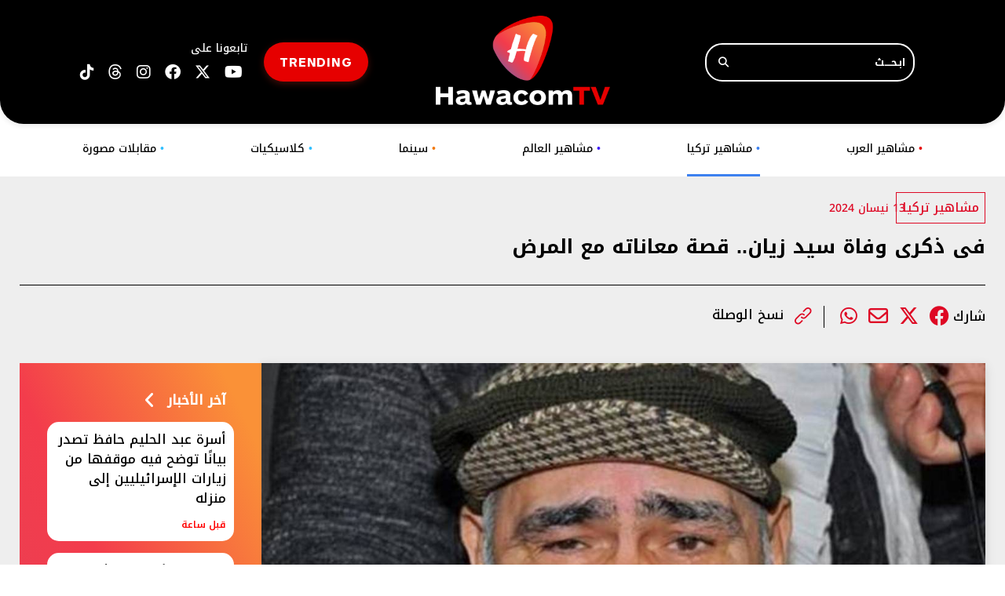

--- FILE ---
content_type: text/html; charset=UTF-8
request_url: https://hawacom.tv/article/2848-%D9%81%D9%89-%D8%B0%D9%83%D8%B1%D9%89-%D9%88%D9%81%D8%A7%D8%A9-%D8%B3%D9%8A%D8%AF-%D8%B2%D9%8A%D8%A7%D9%86-%D9%82%D8%B5%D8%A9-%D9%85%D8%B9%D8%A7%D9%86%D8%A7%D8%AA%D9%87-%D9%85%D8%B9-%D8%A7%D9%84%D9%85%D8%B1%D8%B6
body_size: 11521
content:
<!DOCTYPE html>
<html lang="ar" dir="rtl">
<head>
  <link rel="shortcut icon" href="https://hawacom.tv/favicon.png?3" type="image/x-icon" />
  <link rel="icon" href="https://hawacom.tv/favicon.png?3" type="image/x-icon" />
  <link rel="apple-touch-icon" sizes="57x57" href="https://hawacom.tv/assets/favicon/apple-icon-57x57.png">
  <link rel="apple-touch-icon" sizes="60x60" href="https://hawacom.tv/assets/favicon/apple-icon-60x60.png">
  <link rel="apple-touch-icon" sizes="72x72" href="https://hawacom.tv/assets/favicon/apple-icon-72x72.png">
  <link rel="apple-touch-icon" sizes="76x76" href="https://hawacom.tv/assets/favicon/apple-icon-76x76.png">
  <link rel="apple-touch-icon" sizes="114x114" href="https://hawacom.tv/assets/favicon/apple-icon-114x114.png">
  <link rel="apple-touch-icon" sizes="120x120" href="https://hawacom.tv/assets/favicon/apple-icon-120x120.png">
  <link rel="apple-touch-icon" sizes="144x144" href="https://hawacom.tv/assets/favicon/apple-icon-144x144.png">
  <link rel="apple-touch-icon" sizes="152x152" href="https://hawacom.tv/assets/favicon/apple-icon-152x152.png">
  <link rel="apple-touch-icon" sizes="180x180" href="https://hawacom.tv/assets/favicon/apple-icon-180x180.png">
  <link rel="icon" type="image/png" sizes="192x192" href="https://hawacom.tv/assets/favicon/android-icon-192x192.png">
  <link rel="icon" type="image/png" sizes="96x96" href="https://hawacom.tv/assets/favicon/favicon-96x96.png?2">
  <link rel="icon" type="image/png" sizes="32x32" href="https://hawacom.tv/assets/favicon/favicon-32x32.png?2">
  <link rel="icon" type="image/png" sizes="16x16" href="https://hawacom.tv/assets/favicon/favicon-16x16.png?2">
  <link rel="manifest" href="https://hawacom.tv/assets/favicon/manifest.json">
  <meta name="msapplication-TileColor" content="#ffffff">
  <meta name="msapplication-TileImage" content="https://hawacom.tv/assets/favicon/ms-icon-144x144.png">
  <meta name="theme-color" content="#ffffff">
    <title>فى ذكرى وفاة سيد زيان.. قصة معاناته مع المرض | HawacomTV</title>
<meta name='viewport' content='initial-scale=1'>
<meta name="title" content="فى ذكرى وفاة سيد زيان.. قصة معاناته مع المرض" />
<meta name="description" content="يصادف اليوم ذكرى وفاة الفنان الراحل سيد زيان ، والذى يعد واحد من أهم الفنانين الكوميديين فى السينما المصرية .ولد سيد زيان  في 17 آب/ أغسطس عام 1943، ورحل عن عالمنا في مثل هذا اليوم عام 2016، عن عمر..." />
<meta name="keywords" content="" />
<meta name="news_keywords" content="" />
<meta property="og:title" content="فى ذكرى وفاة سيد زيان.. قصة معاناته مع المرض | HawacomTV" />
<meta property="og:description" content="يصادف اليوم ذكرى وفاة الفنان الراحل سيد زيان ، والذى يعد واحد من أهم الفنانين الكوميديين فى السينما المصرية .ولد سيد زيان  في 17 آب/ أغسطس عام 1943، ورحل عن عالمنا في مثل هذا اليوم عام 2016، عن عمر..." />
<meta property="og:type" content="article" />
<meta property="og:url" content="https://hawacom.tv/article/2848-%D9%81%D9%89-%D8%B0%D9%83%D8%B1%D9%89-%D9%88%D9%81%D8%A7%D8%A9-%D8%B3%D9%8A%D8%AF-%D8%B2%D9%8A%D8%A7%D9%86-%D9%82%D8%B5%D8%A9-%D9%85%D8%B9%D8%A7%D9%86%D8%A7%D8%AA%D9%87-%D9%85%D8%B9-%D8%A7%D9%84%D9%85%D8%B1%D8%B6" />
<link rel="canonical" href="https://hawacom.tv/article/2848-%D9%81%D9%89-%D8%B0%D9%83%D8%B1%D9%89-%D9%88%D9%81%D8%A7%D8%A9-%D8%B3%D9%8A%D8%AF-%D8%B2%D9%8A%D8%A7%D9%86-%D9%82%D8%B5%D8%A9-%D9%85%D8%B9%D8%A7%D9%86%D8%A7%D8%AA%D9%87-%D9%85%D8%B9-%D8%A7%D9%84%D9%85%D8%B1%D8%B6" />
<meta property="og:image" content="https://s.hawacom.tv/storage/attachments/3/222676Image1-1180x677_d_944552.jpg/r/1800/222676Image1-1180x677_d_944552.jpg" />
<meta property="og:site_name" content="HawacomTV" />
<meta property="article:published_time" content="2024-04-13 07:21:27" />
<meta property="article:section" content="articles" />
<meta name="twitter:card" content="summary_large_image" />
<meta name="twitter:site" content="@HawacomTV" />
<meta name="twitter:title" content="فى ذكرى وفاة سيد زيان.. قصة معاناته مع المرض | HawacomTV" />
<meta name="twitter:description" content="يصادف اليوم ذكرى وفاة الفنان الراحل سيد زيان ، والذى يعد واحد من أهم الفنانين الكوميديين فى السينما المصرية .ولد سيد زيان  في 17 آب/ أغسطس عام 1943، ورحل عن عالمنا في مثل هذا اليوم عام 2016، عن عمر..." />
<meta name="twitter:image" content="https://s.hawacom.tv/storage/attachments/3/222676Image1-1180x677_d_944552.jpg/r/1800/222676Image1-1180x677_d_944552.jpg" />
<link rel="image_src" href="https://s.hawacom.tv/storage/attachments/3/222676Image1-1180x677_d_944552.jpg/r/1800/222676Image1-1180x677_d_944552.jpg" />

<script type="application/ld+json">
    {
      "@context": "http://schema.org",
      "@type": "Article",
      "headline": "فى ذكرى وفاة سيد زيان.. قصة معاناته مع المرض",
      "name": "فى ذكرى وفاة سيد زيان.. قصة معاناته مع المرض",
      "isAccessibleForFree": true,
      "mainEntityOfPage": {
          "@type": "WebPage",
          "@id": "https://hawacom.tv/article/2848-%D9%81%D9%89-%D8%B0%D9%83%D8%B1%D9%89-%D9%88%D9%81%D8%A7%D8%A9-%D8%B3%D9%8A%D8%AF-%D8%B2%D9%8A%D8%A7%D9%86-%D9%82%D8%B5%D8%A9-%D9%85%D8%B9%D8%A7%D9%86%D8%A7%D8%AA%D9%87-%D9%85%D8%B9-%D8%A7%D9%84%D9%85%D8%B1%D8%B6"
      },

      "description": "يصادف اليوم ذكرى وفاة الفنان الراحل سيد زيان ، والذى يعد واحد من أهم الفنانين الكوميديين فى السينما المصرية .ولد سيد زيان  في 17 آب/ أغسطس عام 1943، ورحل عن عالمنا في مثل هذا اليوم عام 2016، عن عمر... HawacomTV -",
      "datePublished": "2024-04-13T00:00:00+03:00",
      "dateModified": "2024-04-13T07:21:27+03:00",
      "publisher": {
       "@type": "Organization",
       "name": "HawacomTV",
       "url": "https://hawacom.tv/",
       "logo": {
           "@type": "imageObject",
           "url": "https://hawacom.tv/assets/images/main-logo.png"
           }
       },
       "image": [
        "https://s.hawacom.tv/storage/attachments/3/222676Image1-1180x677_d_944552.jpg/r/1800/222676Image1-1180x677_d_944552.jpg"
       ]
    }
  </script>
  <script type="application/ld+json">
      {
        "@context": "https://schema.org/",
        "@type": "BreadcrumbList",
        "itemListElement": [{
          "@type": "ListItem",
          "position": 1,
          "name": "HawacomTV",
          "item": "https://hawacom.tv/"  
        },{
          "@type": "ListItem",
          "position": 2,
          "name": "Article | فى ذكرى وفاة سيد زيان.. قصة معاناته مع المرض",
          "item": "https://hawacom.tv/article/2848-%D9%81%D9%89-%D8%B0%D9%83%D8%B1%D9%89-%D9%88%D9%81%D8%A7%D8%A9-%D8%B3%D9%8A%D8%AF-%D8%B2%D9%8A%D8%A7%D9%86-%D9%82%D8%B5%D8%A9-%D9%85%D8%B9%D8%A7%D9%86%D8%A7%D8%AA%D9%87-%D9%85%D8%B9-%D8%A7%D9%84%D9%85%D8%B1%D8%B6"  
        }]
      }
  </script>
    <meta property="fb:app_id" content="854784502902629"/>
  <meta http-equiv="Content-Type" content="text/html; charset=utf-8" />
  <meta name="viewport" content="width=device-width, initial-scale=1.0">
  <link rel="shortcut icon" href="../../assets/images/logo.png" type="image/x-icon" />
  <link rel="icon" href="../../assets/images/logo.png" type="image/x-icon" />
  <link rel="stylesheet" href="https://cdnjs.cloudflare.com/ajax/libs/font-awesome/6.4.2/css/all.min.css" integrity="sha512-z3gLpd7yknf1YoNbCzqRKc4qyor8gaKU1qmn+CShxbuBusANI9QpRohGBreCFkKxLhei6S9CQXFEbbKuqLg0DA==" crossorigin="anonymous" referrerpolicy="no-referrer" />
  <script type="text/javascript" src="https://hawacom.tv/assets/js/combined.min.js"></script>
<script type="text/javascript">
  var waitForJQuery = setInterval(function () {
    if (typeof $ !== 'undefined') {
      clearInterval(waitForJQuery);
      var ms = document.createElement('script');
      ms.type = 'text/javascript';
      ms.async = true;
      ms.defer = true;
      ms.src = 'https://hawacom.tv/assets/js/jquery-ias.min.js';
      var s = document.getElementsByTagName('script')[0];
      s.parentNode.insertBefore(ms, s);

      ms.onload = function() {
        var mainScript = document.createElement('script');
        mainScript.type = 'text/javascript';
        mainScript.src = 'https://hawacom.tv/assets/js/main.js?45';
        document.head.appendChild(mainScript);
      };
    }
  }, 10);
</script>

<link rel="stylesheet" type="text/css" href="https://hawacom.tv/assets/css/main.css?87" />
<link rel="preload" href="https://hawacom.tv/assets/css/fonts/Noto Kufi Arabic/NotoKufiArabic-Medium.woff" as="font" type="font/woff" crossorigin>
<link rel="preload" href="https://hawacom.tv/assets/css/fonts/Noto Kufi Arabic/NotoKufiArabic-SemiBold.woff" as="font" type="font/woff" crossorigin>
<link rel="preload" href="https://hawacom.tv/assets/css/fonts/Noto Kufi Arabic/NotoKufiArabic-Bold.woff" as="font" type="font/woff" crossorigin>
<link rel="preload" href="https://hawacom.tv/assets/css/fonts/Noto Kufi Arabic/NotoKufiArabic-Regular.woff" as="font" type="font/woff" crossorigin>
<link rel="preload" href="https://hawacom.tv/assets/css/fonts/ARS Maquette Pro/ARSMaquettePro-Bold.woff" as="font" type="font/woff" crossorigin>
<link rel="preload" href="https://hawacom.tv/assets/css/fonts/ARS Maquette Pro/ARSMaquettePro-Medium.woff" as="font" type="font/woff" crossorigin>
<link rel="preload" href="https://hawacom.tv/assets/css/fonts/ARS Maquette Pro/ARSMaquettePro-Regular.woff" as="font" type="font/woff2" crossorigin>
<link rel="preload" href="https://hawacom.tv/assets/css/fonts/Alexendria/Alexandria-Regular.woff" as="font" type="font/woff" crossorigin>
<link  rel="preload" href="https://cdnjs.cloudflare.com/ajax/libs/slick-carousel/1.8.1/slick.css" as="style" onload="this.onload=null;this.rel='stylesheet'" />
<link href="https://cdnjs.cloudflare.com/ajax/libs/slick-carousel/1.8.1/slick-theme.css" rel="stylesheet" />

  
        <script async defer src="https://securepubads.g.doubleclick.net/tag/js/gpt.js"></script>
        <script>
        window.googletag = window.googletag || { cmd: []};

        var waitForJQueryAds = setInterval(function () {
            if (typeof $ != 'undefined') {
                clearInterval(waitForJQueryAds);
                $(document).ready(function() {
                    googletag.cmd.push(function() {
                        $('.advertisement:visible').each(function(){
                            googletag.defineSlot($(this).data('adunit'), $(this).data('dimension'), $(this).attr('id')).addService(googletag.pubads());
                        });
                        googletag.pubads().collapseEmptyDivs(true);
                        googletag.pubads().enableSingleRequest();
                        googletag.enableServices();
                    });
    
                    googletag.cmd.push(function() {
                        $('.advertisement:visible').each(function(){
                            googletag.display($(this).attr('id'));
                            $(this).attr('data-loaded', '1');
                        });
                    });
                });
            }
        }, 10);
        </script>
        <script>
          const loadScript = src => {
              return new Promise((resolve, reject) => {
                  const script = document.createElement('script')
                  script.type = 'text/javascript'
                  script.onload = resolve
                  script.onerror = reject
                  script.src = src
                  document.head.append(script)
              })
          }
      </script>
    

<!-- Matomo -->
<script type="text/javascript">
  var _paq = _paq || [];
        _paq.push(['trackPageView', document.title, { dimension1: '6', dimension2: '', dimension3: '0', dimension4: '1' }]);
    _paq.push(['enableLinkTracking']);
  _paq.push(['enableHeartBeatTimer']);
  (function() {
      var u="https://analytics-cms.whitebeard.me/";
      _paq.push(['setTrackerUrl', u+'js/']);
      _paq.push(['setSiteId', '41']);
      var d=document, g=d.createElement('script'), s=d.getElementsByTagName('script')[0];
      g.type='text/javascript'; g.async=true; g.defer=true; g.src=u+'js/'; s.parentNode.insertBefore(g,s);
  })();
</script>
<!-- End Matomo Code -->

<!-- Google tag (gtag.js) -->
<script async src="https://www.googletagmanager.com/gtag/js?id=G-JY716QMNML"></script>

<script>
  window.dataLayer = window.dataLayer || [];
  function gtag(){dataLayer.push(arguments);}
  gtag('js', new Date());
  gtag('config', 'G-JY716QMNML');
</script>

<script async src="https://pagead2.googlesyndication.com/pagead/js/adsbygoogle.js?client=ca-pub-3851471919120588" crossorigin="anonymous"></script>
</head>

<body>
    <header>
    <div class="header-container">
      <div class="header-column">
        <form class="header-search" action="/search" method="GET">
          <input type="text" name="q" placeholder="ابـحــــث" />
          <button type="submit" aria-label="Search" ><i class="fa fa-search"></i></button>
        </form>
      </div>
      <div class="header-column center_col">
        <a href="/">
          <img class="header-logo" src="../../assets/images/main-logo.png" alt="Logo" width="222px" height="114px" />
        </a>
      </div>
      <div class="header-column left_col">
        <div class="socialicons">
          <div class="header-text fontnoto14-medium">تابعونا على</div>
          <a target="_blank" href="https://www.youtube.com/@hawacomtv" title="Follow us on youtube"><i class="fa-brands fa-youtube"></i></a>
          <a target="_blank" href="https://x.com/Hawacom_TV" title="Follow us on twitter"><i class="fa-brands fa-x-twitter"></i></a>
          <a target="_blank" href="https://www.facebook.com/hawacom.tv" title="Follow us on Facebook"><i class="fa-brands fa-facebook"></i></a>
          <a target="_blank" href="https://www.instagram.com/hawacom.tv" title="Follow us on Instagram"><i class="fa-brands fa-instagram"></i></a>
          <a href="https://www.threads.com/@hawacom.tv" target="_blank" title="Threads" class="threads-icon"><i class="fa-brands fa-threads"></i></a>
          <a target="_blank" href="https://www.tiktok.com/@hawacomtv"><i class="fa-brands fa-tiktok"></i></a>     

        </div>
        <a href="/trending" class="header-button ars16-bold">TRENDING</a>
      </div>
    </div>
  </header>
      <nav>
    <ul>
      <li>
        <a class="fontnoto-medium  menu_lightblue"  href="/category/8-مقابلات-مصورة">مقابلات مصورة <span class="blue-point">•</span></a>
      </li>
      <li>
        <a class="fontnoto-medium  menu_lightblue"  href="/category/7-كلاسيكيات">كلاسيكيات <span class="blue-point">•</span></a>
      </li>
      <!-- <li>
        <a class="fontnoto-medium active  menu_babyblue"  href="/category/6-بورتريه">بورتريه <span class="m-point">•</span></a>
      </li> -->
      <!-- <li>
        <a class="fontnoto-medium  menu_yellow"  href="/category/5-ميديا ">ميديا<span
            class="yellow-point">•</span></a>
      </li> -->
      <li>
        <a class="fontnoto-medium  menu_orange"  href="/category/4-سينما">سينما <span class="o-point">•</span></a>
      </li>
      <li>
        <a class="fontnoto-medium  menu_blue"  href="/category/2-مشاهير-العالم ">مشاهير العالم <span class="dark-point">•</span></a>
      </li>
      <li>
        <a class="fontnoto-medium active  menu_babyblue"  href="/category/6-مشاهير-تركيا ">مشاهير تركيا<span class="m-point">•</span></a>
      </li>
      <li>
        <a class="fontnoto-medium  menu_red"  href="/category/1-مشاهير-العرب ">مشاهير العرب <span class="red-point">•</span></a>
      </li>
    </ul>
  </nav>
  
      <div id="div-gpt-ad-1689762417703-0" class="advertisement leaderboard desktop" data-adunit="/31930164/Hawacom_InArticle_LeaderBoard" data-dimension="[[728, 90], [970, 250]]"></div>
  
    <div class="color" id="color">
    <div class="mobile-menu">
      <div class="toggle-button">
        <div class="bar"></div>
        <div class="bar"></div>
        <div class="bar"></div>
      </div>
      <div class="logo-header">
        <a href="/">
          <img loading="lazy" src="../../assets/images/main-logo.png" width="113px" height="63px" alt="Logo" />
        </a>
      </div>
      <div class="search-icon"><i class="fa fa-search"></i></div>
      <div class="menu-content">
        <div class="logo">
          <img loading="lazy" src="../../assets/images/logo.png" width="53px" height="62px" alt="Logo" />
          <div class="toggle-close">&#10005;</div>
        </div>
        <div class="menu-move">
          <div class="nav-links">
            <div class="header-column">
              <form class="header-search" method="GET" action="/search">
                <button type="submit" aria-label="Search"><i class="fa fa-search"></i></button>
                <input type="text" name="q" placeholder="ابـحــــث" />
              </form>
            </div>
            <ul style="list-style: none;">
            <li>
              <a class="fontnotob17-medium" href="/category/1-مشاهير-العرب ">مشاهير العرب <span
                  class="red-point">•</span></a>
            </li>
            <li>
              <a class="fontnotob17-medium" href="/category/6-مشاهير-تركيا">مشاهير تركيا<span
                  class="m-point">•</span></a>
            </li>
            <li>
              <a class="fontnotob17-medium" href="/category/2-مشاهير-العالم ">مشاهير العالم <span
                  class="dark-point">•</span></a>
            </li>
            <li>
              <a class="fontnotob17-medium" href="/category/4-سينما">سينما <span class="o-point">•</span></a>
            </li>
            <!-- <li>
              <a class="fontnotob17-medium" href="/category/5-ميديا ">ميديا<span
                  class="yellow-point">•</span></a>
            </li> -->
            <!-- <li>
              <a class="fontnotob17-medium" href="/category/6-بورتريه">بورتريه <span class="m-point">•</span></a>
            </li> -->
            <li>
              <a class="fontnotob17-medium" href="/category/7-كلاسيكيات">كلاسيكيات <span class="blue-point">•</span></a>
            </li>
            <li>
              <a class="fontnotob17-medium" href="/category/8-مقابلات-مصورة">مقابلات مصورة <span class="blue-point">•</span></a>
            </li>
            </ul>
            <a class="header-button ars16-bold" style="width:fit-content;padding:10px 20px 10px 20px;margin-bottom:21px"
              href="/trending">TRENDING</a>
            <div class="header-column">
              <div class="socialicons">
                <div class="header-text fontnotob17-medium">تابعونا على</div>
                <a target="_blank" href="https://www.instagram.com/hawacom.tv" title="Follow us on Instagram"><i class="fa-brands fa-instagram"></i></a>
                <a target="_blank" href="https://www.facebook.com/hawacom.tv" title="Follow us on Facebook"><i class="fa-brands fa-facebook"></i></a>
                <a target="_blank" href="https://x.com/Hawacom_TV" title="Follow us on Twitter"><i class="fa-brands fa-x-twitter"></i></a>
                <a target="_blank" href="https://www.youtube.com/@hawacomtv" title="Follow us on youtube"><i class="fa-brands fa-youtube"></i></a>
                <a href="https://www.threads.com/@hawacom.tv" target="_blank" title="Threads" class="threads-icon"><i class="fa-brands fa-threads"></i></a>
                <a target="_blank" href="https://www.tiktok.com/@hawacomtv"><i class="fa-brands fa-tiktok"></i></a>     
              </div>
            </div>
          </div>
        </div>
      </div>
    </div>
  </div>
  
      <div id="div-gpt-ad-1740129762259-0" class="advertisement leaderboard responsive header-leaderboard mobile" data-adunit="/31930164/Hawacom_Home_TOP_Mob_LeaderBoard" data-dimension="[320, 50]"></div>
    
  <section class="page-background">
  <div class="wrapper">
    <div class="article-page">
      <div class="main-container">
        <div class="main-column">
          <article class="main">
            <div class="article-details">
              <div class="category">
                                                                <a href="/category/6-مشاهير-تركيا"
                  class="fontnoto-medium listing_category">مشاهير تركيا</a>
                                                                <time class="fontnoto14-medium"> 13 نيسان 2024</time>

                              </div>
              <time class="fontnoto14-medium mobile"> 13 نيسان 2024</time>
                            <h1 class="fontnotobB25-bold mb">
                فى ذكرى وفاة سيد زيان.. قصة معاناته مع المرض
              </h1>
              
            </div>
            <div class="social-links">
              <span class="fontnotob17-medium">شارك</span>
              <ul class="social_share" data-url="https://hawacom.tv/article/2848-%D9%81%D9%89-%D8%B0%D9%83%D8%B1%D9%89-%D9%88%D9%81%D8%A7%D8%A9-%D8%B3%D9%8A%D8%AF-%D8%B2%D9%8A%D8%A7%D9%86-%D9%82%D8%B5%D8%A9-%D9%85%D8%B9%D8%A7%D9%86%D8%A7%D8%AA%D9%87-%D9%85%D8%B9-%D8%A7%D9%84%D9%85%D8%B1%D8%B6">
                <li>
                  <a class="facebook_icon" title="Facebook" target="_blank"
                    data-shorturl="https://hawacom.tv/article/2848"
                    onclick="var sTop = window.screen.height/2-(218); var sLeft = window.screen.width/2-(313);window.open(this.href,'sharer','toolbar=0,status=0,width=626,height=256,top='+sTop+',left='+sLeft);return false;"
                    href="https://www.facebook.com/sharer.php?u=https://hawacom.tv/article/2848"><span
                      class="fbShares desktop"></span><i class="fa-brands fa-facebook"></i></a>
                </li>
                <li>
                  <a class="twitter_icon" title="Twitter" href="https://www.twitter.com/intent/tweet?url=https://hawacom.tv/article/2848&via=Hawacom_TV&text=فى ذكرى وفاة سيد زيان.. قصة معاناته مع المرض" data-count="none" data-size="large" data-url="https://hawacom.tv/article/2848" data-count="none" data-size="large" data-url=""
                    data-via="hawacom" data-lang="en"
                    onclick="var sTop = window.screen.height/2-(218); var sLeft = window.screen.width/2-(313);window.open(this.href,'sharer','toolbar=0,status=0,width=626,height=256,top='+sTop+',left='+sLeft);return false;"><i class="fa-brands fa-x-twitter"></i></a>
                </li>
                <li class="mail">
                  <a href="/cdn-cgi/l/email-protection#[base64]"><i class="fa-regular fa-envelope"></i></a>
                </li>
                <li class="whatsapp">
                  <a href="https://api.whatsapp.com/send?text=فى ذكرى وفاة سيد زيان.. قصة معاناته مع المرض%20-%20https://hawacom.tv/article/2848" class="whatsapp" target="_blank"><i class="fa-brands fa-whatsapp"></i></a>
                </li>
              </ul>
              <ul class="attachment">
                <li>
                  <a href="" id="copy-link">
                    <img loading="lazy" src="../../assets/images/attach_icon.png" alt="Copy Link" />
                    <span class="fontnotob17-medium">نسخ الوصلة</span>
                  </a>
                </li>
              </ul>
            </div>
          </article>
        </div>
              
        <div class="row">
            <div class="right_col">
                        <img class="article-main-image"
              src="https://s.hawacom.tv/storage/attachments/3/222676Image1-1180x677_d_944552.jpg/r/1800/222676Image1-1180x677_d_944552.jpg "
              alt="فى ذكرى وفاة سيد زيان.. قصة معاناته مع المرض">
                                    <div id="div-gpt-ad-1740129859139-0" class="advertisement leaderboard mobile" data-adunit="/31930164/Hawacom_inArticle_MID_Mob_LeaderBoard" data-dimension="[320, 50]"></div>
            <div class="main-container">
              <div class="article-text-container">
                <p>يصادف اليوم ذكرى وفاة الفنان الراحل سيد زيان ، والذى يعد واحد من أهم الفنانين الكوميديين فى السينما المصرية .<br></p><p>ولد سيد زيان  في 17 آب/ أغسطس عام 1943، ورحل عن عالمنا في مثل هذا اليوم عام 2016، عن عمر يناهز الـ 72 عاما. </p><p>نشأ سيد زيان في حي الزيتون، تخرج في مدرسة الميكانيكا التي تخصصت في تخريج المتخصصين فى صيانة طائرات سلاح الطيران وبعد تخرجه التحق بالقوات المسلحة وعمل بها.</p><p>كان شغوفا بالتمثيل فالتحق بفرقة المسرح العسكري ليبدأ مشواره الفني ثم قدم استقالته في بداية الستينيات لتتحول الهواية إلى احتراف فانضم إلى فرقة الهواة مع الفنان عبد الغنى الناصر وحصل على أول دور كوميدي في مسرحية "إعلان جواز"، وتلاه دور بارز في مسرحية "حركة واحدة أضيعك" مع المخرج نور الدمرداش، وكانت انطلاقته الكبرى في مسرحية "سيدتي الجميلة".</p><p><img loading="lazy" class="inlineImage" src="https://s.hawacom.tv/storage/attachments/3/1460559877827451000_828595_c587bb4b2e9ea2c99f3b243b76b12431.jpg" style="width: 100%;"></p><p>انتقل إلى فرقة الريحاني التي عمل بها لمدة تسع سنوات وشارك فى مسرحيات "بمبة كشر"،"القشاش" ثم حصل على البطولة المطلقة فى المسرحيات "العسكري الأخضر"، "واحد لمون والتانى مجنون" وغيرها، واشتهر بارتجاله وخروجه عن النص وإطلاق الإفيهات الكوميدية الراقية.<br></p><p>وكان للسينما نصيب كبير من أعماله، لكنه لم يقم بالبطولة سوى فى ثلاثة أفلام "دورية نص الليل"، "حظ من السماء"، "كيف تسرق مليونيرا" وأما باقي أعماله السينمائية فلعب فيها الأدوار الثانية، ومنها "الصمت"، "أريد حلا"، "عفوا أيها القانون".</p><p>أصيب بجلطة دماغية عام 2003 منعته من الحركة والكلام لتبدأ رحلة جديدة من حياته فتفرغ لحفظ القرآن لمدة 13 سنة حتى أتم حفظه محققا حلم والده، استعاد قدرته على المشي في عام 2011 بعد سنوات من العلاج الطبيعي والعلاج في المملكة العربية السعودية، إلا إنه لم يعد للوسط الفني مرة ثانية وتوفى في 13 نيسان/ أبريل 2016.</p>
                                <!-- <p class="static_text">يمكنكم نشر مقتطفات من المقال الحاضر، ما حده الاقصى 25% من مجموع المقال، شرط: ذكر اسم المؤلف والناشر ووضع رابط  <a href="https://hawacom.tv/">Hawacom TV</a> (URL) الإلكتروني الذي يحيل الى مكان مصدر المقال، تحت طائلة تطبيق أحكام قانون حماية الملكية الفكرية</p> -->
                <div class="social-links">
                  <h2 class="fontnoto17-medium">تابعونا على مواقع التواصل الإجتماعي</h2>
                  <ul>
                    <li>
                      <a href="https://www.instagram.com/hawacom.tv" target="_blank" title="Instagram"
                        class="instagram-icon"><i class="fa-brands fa-instagram"></i></a>
                      <a href="https://www.facebook.com/hawacom.tv" class="facebook" target="_blank" title="Facebook"
                        class="facebook-icon"><i class="fa-brands fa-facebook"></i></a>
                      <a href="https://x.com/Hawacom_TV" target="_blank" title="Twitter" class="twitter-icon"><i class="fa-brands fa-x-twitter"></i></a>
                      <!-- <a href="" target="_blank" title="Youtube" class="youtube-icon"><i class="fa fa-youtube-play" aria-hidden="true"></i></a> -->
                      <a href="https://www.threads.com/@hawacom.tv" target="_blank" title="Threads" class="threads-icon" style="margin: 0 15px 0 0;"><i class="fa-brands fa-threads"></i></a>
                      <a href="https://www.tiktok.com/@hawacomtv" target="_blank" title="Tiktok" class="tiktok-icon" style="margin: 0 15px 0 0;"><i
                        class="fa-brands fa-tiktok"></i></a>
                      <a href="https://www.youtube.com/@hawacomtv" target="_blank" title="Youtube" style="margin: 0 15px 0 0;"><i class="fa-brands fa-youtube"></i></a>
                    </li>
                  </ul>
                </div>
                                <div class="related-articles">
                  <h2 class="fontnoto-bold">مقالات ذات صلة</h2>
                  <div class="main-column">
                                        <article class="article-3">
                    <a href="https://hawacom.tv/article/683-%D9%87%D9%86%D8%AF-%D8%B1%D8%B3%D8%AA%D9%85-%D9%81%D9%8A-%D8%A2%D8%AE%D8%B1-%D8%B8%D9%87%D9%88%D8%B1-%D9%84%D9%87%D8%A7-%D9%85%D8%A7-%D9%8A%D9%85%D8%B1-%D8%B9%D9%84%D9%89-%D8%A7%D9%84%D8%B4%D8%A7%D8%B4%D8%A9-%D9%8A%D8%B6%D8%B1-%D8%A8%D8%A3%D8%AE%D9%84%D8%A7%D9%82%D9%86%D8%A7" >
                        <figure
                          style="background-image: url('https://s.hawacom.tv/storage/attachments/1/hindclasik_601101.jpg/r/1200/hindclasik_601101.jpg'); background-size: cover; height: 135px;">
                        </figure>
                        <div class="info">
                          <h3 class="fontnotob17-medium">هند رستم في آخر ظهور لها: ما يمرّ على الشاشة يضرّ بأخلاقنا</h2>
                            <span class="fontnoto12-regular">  4 تشرين الأول 2025</span>
                        </div>
                      </a>
                    </article>
                                        <article class="article-3">
                    <a href="https://hawacom.tv/article/15312-%D9%85%D9%86-%D8%A3%D8%B1%D8%B4%D9%8A%D9%81-%D8%A7%D9%84%D8%B3%D9%8A%D9%86%D9%85%D8%A7%D9%85%D9%88%D9%82%D9%81-%D8%B7%D8%B1%D9%8A%D9%81-%D9%8A%D8%AA%D8%B3%D8%A8%D8%A8-%D9%81%D9%8A-%D8%A5%D9%84%D8%BA%D8%A7%D8%A1-%D8%AA%D8%B5%D9%88%D9%8A%D8%B1-%D9%81%D9%8A%D9%84%D9%85-%D8%A7%D9%84%D8%B9%D8%A7%D8%B4%D9%82%D8%A9" >
                        <figure
                          style="background-image: url('https://s.hawacom.tv/storage/attachments/16/IMG-20250716-WA0075_111672.jpg/r/1200/IMG-20250716-WA0075_111672.jpg'); background-size: cover; height: 135px;">
                        </figure>
                        <div class="info">
                          <h3 class="fontnotob17-medium">من أرشيف السينما..موقف طريف يتسبّب في إلغاء تصوير فيلم "العاشقة"</h2>
                            <span class="fontnoto12-regular"> 17 تموز 2025</span>
                        </div>
                      </a>
                    </article>
                                        <article class="article-3">
                    <a href="https://hawacom.tv/article/743-%D9%85%D8%B7%D9%84%D9%88%D8%A8-%D8%A7%D9%84%D9%82%D8%A8%D8%B6-%D8%B9%D9%84%D9%8A%D9%87-%D8%B0%D9%83%D8%B1%D9%8A%D8%A7%D8%AA-%D9%85%D8%AD%D9%85%D9%88%D8%AF-%D8%A7%D9%84%D9%85%D9%84%D9%8A%D8%AC%D9%8A-%D9%85%D8%B9-%D8%A3%D9%88%D9%84-%D9%85%D8%B1%D8%A9-%D9%83%D8%AA%D8%A8-%D9%81%D9%8A%D9%87-%D8%A7%D8%B3%D9%85%D9%87-%D8%A8%D8%A7%D9%84%D8%B5%D8%AD%D9%81" >
                        <figure
                          style="background-image: url('https://s.hawacom.tv/storage/attachments/1/miligi3_629901.jpg/r/1200/miligi3_629901.jpg'); background-size: cover; height: 135px;">
                        </figure>
                        <div class="info">
                          <h3 class="fontnotob17-medium">"مطلوب القبض عليه"... ذكريات محمود المليجي مع أول مرة كُتب فيه اسمه...</h2>
                            <span class="fontnoto12-regular">  6 حزيران 2025</span>
                        </div>
                      </a>
                    </article>
                                      </div>
                </div>
                              </div>
                            <ul class="keywords">
                                <li><a class="fontnoto-semibold"
                    href="/keywords/4304-سيد-زيان">سيد زيان</a>
                </li>
                                <li><a class="fontnoto-semibold"
                    href="/keywords/234-السينما-المصرية">السينما المصرية</a>
                </li>
                              </ul>
                          </div>
          </div>
          <div class="left_col">
            <div class="latest-news">
    <div class="latest-news-title">
        <i class="fa fa-dot-circle-o" aria-hidden="true"></i>
        <h2 class="fontnoto17-medium">آخر الأخبار</h2>
        <i class="fa fa-angle-left"></i>
    </div>
    <div class="mobile-slider-news">
                <div class="news">
            <a href="https://hawacom.tv/article/19862-%D8%A3%D8%B3%D8%B1%D8%A9-%D8%B9%D8%A8%D8%AF-%D8%A7%D9%84%D8%AD%D9%84%D9%8A%D9%85-%D8%AD%D8%A7%D9%81%D8%B8-%D8%AA%D8%B5%D8%AF%D8%B1-%D8%A8%D9%8A%D8%A7%D9%86%D8%A7-%D8%AA%D9%88%D8%B6%D8%AD-%D9%81%D9%8A%D9%87-%D9%85%D9%88%D9%82%D9%81%D9%87%D8%A7-%D9%85%D9%86-%D8%B2%D9%8A%D8%A7%D8%B1%D8%A7%D8%AA-%D8%A7%D9%84%D8%A5%D8%B3%D8%B1%D8%A7%D8%A6%D9%8A%D9%84%D9%8A%D9%8A%D9%86-%D8%A5%D9%84%D9%89-%D9%85%D9%86%D8%B2%D9%84%D9%87" >
                <h3 class="fontnotob17-medium">أسرة عبد الحليم حافظ تصدر بيانًا توضح فيه موقفها من زيارات الإسرائيليين إلى منزله</h3>
                <h4 class="fontnoto-semibold">قبل ساعة</h4>
            </a>
        </div>
                <div class="news">
            <a href="https://hawacom.tv/article/19861-%D8%A7%D9%84%D9%82%D8%B6%D8%A7%D8%A1-%D9%8A%D8%A4%D9%83%D8%AF-%D8%A8%D8%B1%D8%A7%D8%A1%D8%A9-%D8%B4%D9%8A%D8%B1%D9%8A%D9%86-%D8%B9%D8%A8%D8%AF-%D8%A7%D9%84%D9%88%D9%87%D8%A7%D8%A8-%D9%85%D9%86-%D8%AA%D9%87%D9%85-%D8%A7%D9%84%D8%B3%D8%A8-%D9%88%D8%A7%D9%84%D9%82%D8%B0%D9%81" >
                <h3 class="fontnotob17-medium">القضاء يؤكد براءة شيرين عبد الوهاب من تهم السب والقذف</h3>
                <h4 class="fontnoto-semibold">قبل ساعتين</h4>
            </a>
        </div>
                <div class="news">
            <a href="https://hawacom.tv/article/19860-%D9%8A%D8%A7%D8%B3%D9%85%D9%8A%D9%86-%D8%B9%D8%A8%D8%AF%D8%A7%D9%84%D8%B9%D8%B2%D9%8A%D8%B2-%D8%AA%D9%88%D8%A7%D8%AC%D9%87-%D8%A7%D8%AA%D9%87%D8%A7%D9%85%D8%A7%D8%AA-%D8%A8%D9%82%D9%8A%D8%A7%D8%AF%D8%A9-%D9%84%D8%AC%D8%A7%D9%86-%D9%84%D9%85%D9%87%D8%A7%D8%AC%D9%85%D8%A9-%D8%B2%D9%85%D9%8A%D9%84%D8%A7%D8%AA%D9%87%D8%A7" >
                <h3 class="fontnotob17-medium">ياسمين عبدالعزيز تواجه اتهامات بقيادة لجان لمهاجمة زميلاتها</h3>
                <h4 class="fontnoto-semibold">قبل 3 ساعات</h4>
            </a>
        </div>
                <div class="news">
            <a href="https://hawacom.tv/article/19858-%D8%B8%D9%87%D9%88%D8%B1-%D8%B9%D9%85%D8%B1%D9%88-%D9%8A%D9%88%D8%B3%D9%81-%D8%A8%D8%A7%D9%84%D8%B9%D9%83%D8%A7%D8%B2-%D9%8A%D8%AB%D9%8A%D8%B1-%D8%A7%D9%84%D8%AC%D8%AF%D9%84-%D9%85%D8%A7-%D8%A7%D9%84%D9%82%D8%B5%D8%A9" >
                <h3 class="fontnotob17-medium">ظهور عمرو يوسف بالعكاز يثير الجدل.. ما القصة؟</h3>
                <h4 class="fontnoto-semibold">قبل 4 ساعات</h4>
            </a>
        </div>
                <div class="news">
            <a href="https://hawacom.tv/article/19859-%D8%B9%D8%A7%D8%B5%D9%8A-%D8%A7%D9%84%D8%AD%D9%84%D8%A7%D9%86%D9%8A-%D9%88%D9%83%D8%A7%D8%B1%D9%88%D9%84-%D8%B3%D9%85%D8%A7%D8%AD%D8%A9-%D9%88%D8%B1%D8%A7%D8%BA%D8%A8-%D8%B9%D9%84%D8%A7%D9%85%D8%A9-%D9%86%D8%AC%D9%88%D9%85-%D9%84%D9%8A%D9%84%D8%A9-%D8%A7%D9%84%D8%A3%D8%B1%D8%B2-%D9%81%D9%8A-%D8%A7%D9%84%D8%B1%D9%8A%D8%A7%D8%B6" >
                <h3 class="fontnotob17-medium">عاصي الحلاني وكارول سماحة وراغب علامة نجوم ليلة الأرز في الرياض</h3>
                <h4 class="fontnoto-semibold">قبل 5 ساعات</h4>
            </a>
        </div>
                <div class="news">
            <a href="https://hawacom.tv/article/19857-%D9%85%D8%AD%D9%85%D8%AF-%D8%A5%D9%85%D8%A7%D9%85-%D9%8A%D8%B9%D9%84%D9%82-%D8%B9%D9%84%D9%89-%D8%AD%D9%81%D8%B1-%D8%A7%D8%B3%D9%85-%D9%85%D8%B3%D9%84%D8%B3%D9%84%D9%87-%D8%A7%D9%84%D9%83%D9%8A%D9%86%D8%BA-%D8%B9%D9%84%D9%89-%D8%B4%D9%88%D8%A7%D8%B7%D8%A6-%D8%BA%D8%B2%D8%A9" >
                <h3 class="fontnotob17-medium">محمد إمام يعلق على حفر اسم مسلسله «الكينغ» على شواطئ غزة</h3>
                <h4 class="fontnoto-semibold">قبل 5 ساعات</h4>
            </a>
        </div>
                <div class="news mobile-version">
            <a href="/latest-news">
                <h3 class="fontnotob17-medium">المزيد من آخر الاخبار</h3>
            </a>
        </div>
    </div>
    <a href="/latest-news" class="fontnoto17-medium more_news">المزيد من آخر الاخبار</a>
</div>

            
            <div id="div-gpt-ad-1689762463150-0" class="advertisement mpu" data-adunit="/31930164/Hawacom_InArticle_MPU" data-dimension="[300, 250]"></div>

            <div class="mostread component">
    <div class="main-container">
        <h2 class="fontnotob17-medium">الأكثر قراءة</h2>
        <ul>
                        <li>
                <a href="https://hawacom.tv/article/19457-%D8%AD%D8%A8%D9%8A%D8%A8%D8%A9-%D8%B1%D8%B6%D8%A7-%D8%AA%D8%AA%D8%B5%D8%AF%D8%B1-%D8%A7%D9%84%D8%AA%D8%B1%D9%86%D8%AF-%D9%87%D8%B0%D9%87-%D9%82%D8%B5%D8%A9-%D8%A7%D9%84%D8%A8%D9%84%D9%88%D8%BA%D8%B1-%D8%A7%D9%84%D9%85%D8%B5%D8%B1%D9%8A%D8%A9-%D9%88%D8%A7%D9%84%D9%81%D9%8A%D8%AF%D9%8A%D9%88-%D8%A7%D9%84%D9%85%D8%AB%D9%8A%D8%B1-%D9%84%D9%84%D8%AC%D8%AF%D9%84" >
                                        <figure
                        style="background: url('https://s.hawacom.tv/storage/attachments/20/WhatsAppImage2026-01-09at125727_541390.jpeg/r/1200/WhatsAppImage2026-01-09at125727_541390.jpeg') no-repeat center; background-size: cover;background-position: 50% 50%">
                    </figure>
                                        <span>1</span>
                    <h3 class="fontnotob17-medium">حبيبة رضا تتصدر الترند.. هذه قصة البلوغر المصرية والفيديو المثير للجدل</h3>
                    <h4 class="fontnoto-semibold">أخبار هواكم</h4>
                </a>
            </li>
                        <li>
                <a href="https://hawacom.tv/article/1736-%D8%B4%D8%A7%D8%AA%D8%A7%D9%8A-%D8%A3%D9%88%D9%84%D9%88%D8%B3%D9%8A-%D9%81%D9%8A-%D8%AA%D8%B5%D8%B1%D9%8A%D8%AD%D8%A7%D8%AA-%D8%B5%D8%A7%D8%AF%D9%85%D8%A9-%D8%A3%D8%B1%D9%81%D8%B6-%D8%A7%D9%84%D8%A7%D8%B1%D8%AA%D8%A8%D8%A7%D8%B7-%D8%A8%D9%81%D9%86%D8%A7%D9%86%D8%A9-%D9%88%D9%85%D8%B4%D8%A7%D9%87%D8%AF%D9%8A-%D8%A7%D9%84%D8%B9%D8%A7%D8%B7%D9%81%D9%8A%D8%A9-%D8%AA%D8%B2%D8%B9%D8%AC%D9%86%D9%8A" >
                                        <span>2</span>
                    <h3 class="fontnotob17-medium">شاتاي أولوسي في تصريحات صادمة: أرفض الارتباط بفنانة ومشاهدي العاطفية تزعجني</h3>
                    <h4 class="fontnoto-semibold">مشاهير العالم</h4>
                </a>
            </li>
                        <li>
                <a href="https://hawacom.tv/article/19845-%D9%81%D9%8A%D8%AF%D9%8A%D9%88-%D9%84-%D9%87%D9%8A%D9%81%D8%A7%D8%A1-%D9%88%D9%87%D8%A8%D9%8A-%D9%81%D9%8A-%D8%A7%D9%84%D8%B1%D9%8A%D8%A7%D8%B6-%D9%8A%D8%B4%D8%B9%D9%84-%D8%A7%D9%84%D8%AC%D8%AF%D9%84-%D9%82%D8%A8%D9%8A%D9%84%D8%A9-%D9%88%D8%A7%D9%8A%D9%84%D8%A9-%D8%AA%D8%AA%D8%A8%D8%B1%D8%A3-%D9%85%D9%86-%D8%A7%D9%84%D8%B1%D8%A7%D9%82%D8%B5-%D8%A8%D8%A8%D9%8A%D8%A7%D9%86-%D8%B1%D8%B3%D9%85%D9%8A" >
                                        <span>3</span>
                    <h3 class="fontnotob17-medium">فيديو لـ هيفاء وهبي في الرياض يشعل الجدل… قبيلة وايلة تتبرّأ من الرّاقص ببيان رسمي</h3>
                    <h4 class="fontnoto-semibold">Trending</h4>
                </a>
            </li>
                        <li>
                <a href="https://hawacom.tv/article/19731-%D9%85%D9%81%D8%A7%D8%AC%D8%A2%D8%AA-%D9%88%D8%B4%D8%AE%D8%B5%D9%8A%D8%A7%D8%AA-%D8%AC%D8%AF%D9%8A%D8%AF%D8%A9-%D9%81%D9%8A-%D8%A7%D9%84%D9%85%D9%88%D8%B3%D9%85-%D8%A7%D9%84%D8%AB%D8%A7%D9%84%D8%AB-%D9%85%D9%86-%D8%AC%D8%A7%D9%83-%D8%A7%D9%84%D8%B9%D9%84%D9%85-%D8%B9%D9%84%D9%89-mbc-%D9%88%D8%B4%D8%A7%D9%87%D8%AF" >
                                        <span>4</span>
                    <h3 class="fontnotob17-medium">مفاجآت وشخصيات جديدة في الموسم الثالث من "جاك العلم" على MBC و"شاهد"</h3>
                    <h4 class="fontnoto-semibold">ميديا</h4>
                </a>
            </li>
                        <li>
                <a href="https://hawacom.tv/article/7238-%D8%AA%D8%B3%D8%B1%D9%8A%D8%A8-%D9%81%D9%8A%D8%AF%D9%8A%D9%88-%D8%B9%D9%86-%D9%85%D9%8A-%D8%B9%D9%85%D8%B1%D9%85%D8%A7%D8%B0%D8%A7-%D9%81%D8%B9%D9%84%D8%AA-%D9%85%D8%B9-%D9%85%D8%A7%D8%AC%D8%AF-%D8%A7%D9%84%D9%85%D8%B5%D8%B1%D9%8A" >
                                        <span>5</span>
                    <h3 class="fontnotob17-medium">تسريب فيديو عن مي عمر…ماذا فعلت مع ماجد المصري؟</h3>
                    <h4 class="fontnoto-semibold">مشاهير العرب</h4>
                </a>
            </li>
                    </ul>
    </div>
</div>


          </div>
        </div>
              </div>
    </div>
  </div>

</section>
  
    <footer class="footer">
    <div class="footer-top">
      <div class="footer-mobile">
        <a href="/">
          <div class="logo">
            <img loading="lazy" src="../../assets/images/logo.png" alt="Logo" />
          </div>
        </a>
        <div class="links">
          <div class="links-column">
            <ul>
              <li><a class="fontnoto16-medium" href="/category/1-مشاهير-العرب ">مشاهير العرب</a></li>
              <li><a class="fontnoto16-medium" href="/category/6-مشاهير-تركيا">مشاهير تركيا</a></li>
              <li><a class="fontnoto16-medium" href="/category/2-مشاهير-العالم ">مشاهير العالم</a></li>
            </ul>
          </div>
          <div class="links-column">
            <ul>
              <li><a class="fontnoto16-medium" href="/category/4-سينما">سينما</a></li>
              <!-- <li><a class="fontnoto16-medium" href="/category/5-ميديا ">ميديا</a></li> -->
              <li><a class="fontnoto16-medium" href="/category/7-كلاسيكيات">كلاسيكيات</a></li>
            </ul>
          </div>
          <div class="links-column">
            <ul>
              <li><a class="fontnoto16-medium" href="/category/8-مقابلات-مصورة">مقابلات مصورة</a></li>
              <li><a class="fontnoto16-medium" href="/trending">TRENDING</a></li>
              <li><a class="fontnoto16-medium" href="/archives-index">الأرشيف</a></li>
            </ul>
          </div>
        </div>
      </div>
      <div class="newsletter">
        <h3 class="fontnoto14-medium">إنضم الى نشرتنا الإلكترونية</h3>
        <form action="#">
          <input type="email" placeholder="البريد الالكتروني" />
          <button type="submit" class="subscribeToNewsletter" aria-label="Subscribe To Newsletter" >
            <svg xmlns="http://www.w3.org/2000/svg" width="15" height="12" viewBox="0 0 23.626 19.338">
              <g id="Group_4598" data-name="Group 4598" transform="translate(1.426 0.713)">
                <path id="Path_289" data-name="Path 289" d="M4461.14,1794.5h-20.973"
                  transform="translate(-4438.939 -1785.544)" fill="none" stroke="#fff" stroke-width="2" />
                <path id="Path_290" data-name="Path 290" d="M4440.608,1778.891l-9.1,8.956,9.1,8.956"
                  transform="translate(-4431.505 -1778.891)" fill="none" stroke="#fff" stroke-width="2" />
              </g>
            </svg>
          </button>
          <div class="overlay-newsletter" id="overlay-newsletter">
            <div class="details">
              <a href="#" class="close"></a>
              <div class="main-image">
                <img loading="lazy" src="../../assets/images/email-logo.png" alt="">
              </div>
              <h2 class="fontnoto-bold">شكراً لاشتراكك في نشرتنا الإلكترونية</h2>
              <p class="fontnoto12-regular">للمزيد تابعونا على مواقع التواصل الإجتماعي</p>
              <ul>
                <li> <a href="https://www.instagram.com/hawacom.tv" target="_blank" title="Instagram"
                    class="instagram-icon"><i class="fa-brands fa-instagram"></i></a>
                  <a href="https://www.facebook.com/hawacom.tv" class="facebook" target="_blank" title="Facebook"><i
                      class="fa-brands fa-facebook"></i></a>
                  <a href="https://x.com/Hawacom_TV" target="_blank" title="Twitter" class="twitter-icon"><i class="fa-brands fa-x-twitter"></i></a>
                  <a href="https://www.threads.com/@hawacom.tv" target="_blank" title="Threads" class="threads-icon" style="margin: 0 15px 0 0;"><i class="fa-brands fa-threads"></i></a>
                  <a target="_blank" href="https://www.tiktok.com/@hawacomtv"><i class="fa-brands fa-tiktok" style="margin: 0 15px 0 0;"></i></a>     
                </li>
              </ul>
            </div>
          </div>
        </form>
        <div class="noticeMessage fontnoto-medium"></div>
      </div>
    </div>
    <div class="footer-bottom">
      <div class="footer-copyright">
        <p class="ars10-regular">
          © 2025 HAWACOM All Rights Reserved. Developed by <a href="https://www.whitebeard.nl/"
            target="_blank">WhiteBeard</a>
        </p>
      </div>
      <div class="social-icons">
        <div class="footer-links">
          <a href="/عن-هواكم" class="fontnoto14-medium">عن هواكم</a>
          <a href="/privacy" class="fontnoto14-medium">سياسة الخصوصية</a>
        </div>
        <div class="mobile-footerbottom">
          <h2 class="fontnoto14-medium">للتواصل معنا</h2>
          <div class="fontnoto14-medium contact_details">
            <a style="color: white;" href="/cdn-cgi/l/email-protection#a9c0c7cfc6e9c1c8dec8cac6c487dddf"><span class="__cf_email__" data-cfemail="721b1c141d321a130513111d1f5c0604">[email&#160;protected]</span></a>
            |
            <a href="tel:+9613575636" style="color: white;">+961 3 575 636</a>  
            <br>
            J1 Building, Tallet el Khayat, Beirut, Lebanon
          </div>
          <a target="_blank" href="https://www.youtube.com/@hawacomtv" title="Follow us on youtube"><i class="fa-brands fa-youtube"></i></a>
          <a target="_blank" href="https://x.com/Hawacom_TV" title="Follow us on Twitter"><i class="fa-brands fa-x-twitter"></i></a>
          <a target="_blank" href="https://www.facebook.com/hawacom.tv" title="Follow us on Facebook"><i class="fa-brands fa-facebook"></i></a>
          <a target="_blank" href="https://www.instagram.com/hawacom.tv" title="Follow us on Instagram"><i class="fa-brands fa-instagram"></i></a>
          <a href="https://www.threads.com/@hawacom.tv" target="_blank" title="Threads" class="threads-icon"><i class="fa-brands fa-threads"></i></a>
          <a target="_blank" href="https://www.tiktok.com/@hawacomtv"><i class="fa-brands fa-tiktok"></i></a>     

        </div>
      </div>
    </div>
  </footer>
  <script data-cfasync="false" src="/cdn-cgi/scripts/5c5dd728/cloudflare-static/email-decode.min.js"></script><script defer src="https://static.cloudflareinsights.com/beacon.min.js/vcd15cbe7772f49c399c6a5babf22c1241717689176015" integrity="sha512-ZpsOmlRQV6y907TI0dKBHq9Md29nnaEIPlkf84rnaERnq6zvWvPUqr2ft8M1aS28oN72PdrCzSjY4U6VaAw1EQ==" data-cf-beacon='{"version":"2024.11.0","token":"8a05ad3aba6e4d1aa18daa2d94c260b6","r":1,"server_timing":{"name":{"cfCacheStatus":true,"cfEdge":true,"cfExtPri":true,"cfL4":true,"cfOrigin":true,"cfSpeedBrain":true},"location_startswith":null}}' crossorigin="anonymous"></script>
</body>

</html>
<script>
  $('.mobile-menu .search-icon').click(function () {
    $('.mobile-menu').toggleClass('open');
    document.body.classList.add('overflow_hidden');
    $('.mobile-menu .nav-links .header-search input[type="text"]').focus();
  });

</script><!-- MISS 0 -->

--- FILE ---
content_type: text/html; charset=utf-8
request_url: https://www.google.com/recaptcha/api2/aframe
body_size: 268
content:
<!DOCTYPE HTML><html><head><meta http-equiv="content-type" content="text/html; charset=UTF-8"></head><body><script nonce="yj2G06PfuYYKFtSxHltj-g">/** Anti-fraud and anti-abuse applications only. See google.com/recaptcha */ try{var clients={'sodar':'https://pagead2.googlesyndication.com/pagead/sodar?'};window.addEventListener("message",function(a){try{if(a.source===window.parent){var b=JSON.parse(a.data);var c=clients[b['id']];if(c){var d=document.createElement('img');d.src=c+b['params']+'&rc='+(localStorage.getItem("rc::a")?sessionStorage.getItem("rc::b"):"");window.document.body.appendChild(d);sessionStorage.setItem("rc::e",parseInt(sessionStorage.getItem("rc::e")||0)+1);localStorage.setItem("rc::h",'1769468299312');}}}catch(b){}});window.parent.postMessage("_grecaptcha_ready", "*");}catch(b){}</script></body></html>

--- FILE ---
content_type: application/javascript; charset=utf-8
request_url: https://fundingchoicesmessages.google.com/f/AGSKWxWulnyZ7WD1VPB0rXpmnCBaqJPk03VabPgCKVdNoyiEUUfFl0tgFuOqd2zv9hS9jyHPz1lqzhUKJOnlJxeTvWpfsVXFrl9fpNPK9A_rk2M8c1EHRR5PX8Nw4ktIRBepWi-e-fxos95pOFDaFrNj-80FaTx9ZCBSma2lF95hKNIURkw9GmaJcoBGQKr5/_/ero_hosted__rightmn_ads./gourmetads-_720_90./adbug_
body_size: -1287
content:
window['c37a2c38-41a3-44f9-86fc-1781852fb706'] = true;